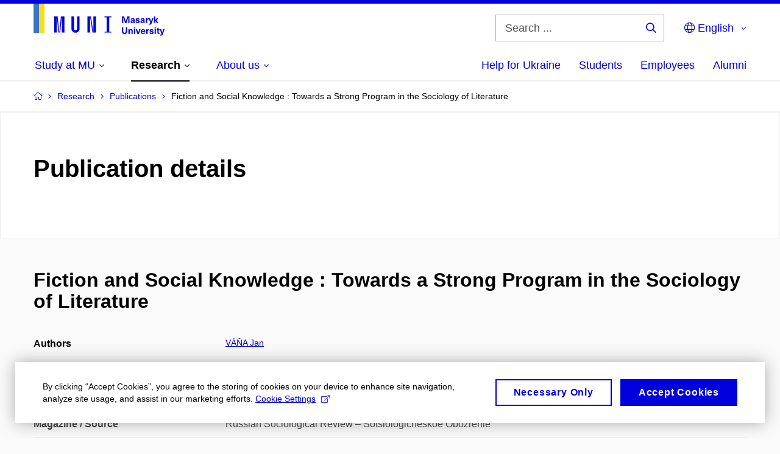

--- FILE ---
content_type: text/html; charset=utf-8
request_url: https://www.muni.cz/en/research/publications/1728077
body_size: 17813
content:


<!doctype html>
<!--[if lte IE 9]>    <html lang="en" class="old-browser no-js no-touch"> <![endif]-->
<!--[if IE 9 ]>    <html lang="en" class="ie9 no-js no-touch"> <![endif]-->
<!--[if (gt IE 9)|!(IE)]><!-->
<html class="no-js" lang="en">
<!--<![endif]-->
<head>
    

<meta charset="utf-8" />
<meta name="viewport" content="width=device-width, initial-scale=1.0">

    <meta name="robots" content="index, follow">

<title>Fiction and Social Knowledge : Towards a Strong Program in the Sociology of Literature | Masaryk University</title>

<meta name="twitter:site" content="@muni_cz">
<meta name="twitter:card" content="summary">

    <meta name="author" content="Masaryk University" />
    <meta name="twitter:title" content="Fiction and Social Knowledge : Towards a Strong Program in the Sociology of Literature | Masaryk University" />
    <meta property="og:title" content="Fiction and Social Knowledge : Towards a Strong Program in the Sociology of Literature | Masaryk University" />
    <meta property="og:image" content="https://cdn.muni.cz/media/2107661/img_3636.jpg?upscale=false&width=1200" />
    <meta name="twitter:image" content="https://cdn.muni.cz/media/2107662/img_3636.jpg?upscale=false&width=1200" />
    <meta property="og:url" content="https://www.muni.cz/en/research/publications/1728077" />
    <meta property="og:site_name" content="Masaryk University" />


            <link rel="stylesheet" type="text/css" href="https://cdn.muni.cz/css/MuniWeb/MUNI/style.16de2afa9575307b7073.css" />
<script type="text/javascript" nonce="4e3b07f0-735b-4982-b02c-5de28890ce1f">/*! For license information please see muniweb-critical.f2b8e652ef8f9f2a5db3.js.LICENSE.txt */
!function(){function e(n){return e="function"==typeof Symbol&&"symbol"==typeof Symbol.iterator?function(e){return typeof e}:function(e){return e&&"function"==typeof Symbol&&e.constructor===Symbol&&e!==Symbol.prototype?"symbol":typeof e},e(n)}!function(n,t){function o(n,t){return e(n)===t}function i(){return"function"!=typeof t.createElement?t.createElement(arguments[0]):u?t.createElementNS.call(t,"http://www.w3.org/2000/svg",arguments[0]):t.createElement.apply(t,arguments)}function a(){var e=t.body;return e||((e=i(u?"svg":"body")).fake=!0),e}var s=[],c=[],r={_version:"3.3.1",_config:{classPrefix:"",enableClasses:!0,enableJSClass:!0,usePrefixes:!0},_q:[],on:function(e,n){var t=this;setTimeout((function(){n(t[e])}),0)},addTest:function(e,n,t){c.push({name:e,fn:n,options:t})},addAsyncTest:function(e){c.push({name:null,fn:e})}},l=function(){};l.prototype=r,l=new l;var d=t.documentElement,u="svg"===d.nodeName.toLowerCase(),f=r._config.usePrefixes?" -webkit- -moz- -o- -ms- ".split(" "):["",""];r._prefixes=f;var m=r.testStyles=function(e,n,o,s){var c,r,l,u,f="modernizr",m=i("div"),p=a();if(parseInt(o,10))for(;o--;)(l=i("div")).id=s?s[o]:f+(o+1),m.appendChild(l);return(c=i("style")).type="text/css",c.id="s"+f,(p.fake?p:m).appendChild(c),p.appendChild(m),c.styleSheet?c.styleSheet.cssText=e:c.appendChild(t.createTextNode(e)),m.id=f,p.fake&&(p.style.background="",p.style.overflow="hidden",u=d.style.overflow,d.style.overflow="hidden",d.appendChild(p)),r=n(m,e),p.fake?(p.parentNode.removeChild(p),d.style.overflow=u,d.offsetHeight):m.parentNode.removeChild(m),!!r};l.addTest("touch",(function(){var e;if("ontouchstart"in n||n.DocumentTouch&&t instanceof DocumentTouch)e=!0;else{var o=["@media (",f.join("touch-enabled),("),"heartz",")","{#modernizr{top:9px;position:absolute}}"].join("");m(o,(function(n){e=9===n.offsetTop}))}return e})),function(){var e,n,t,i,a,r;for(var d in c)if(c.hasOwnProperty(d)){if(e=[],(n=c[d]).name&&(e.push(n.name.toLowerCase()),n.options&&n.options.aliases&&n.options.aliases.length))for(t=0;t<n.options.aliases.length;t++)e.push(n.options.aliases[t].toLowerCase());for(i=o(n.fn,"function")?n.fn():n.fn,a=0;a<e.length;a++)1===(r=e[a].split(".")).length?l[r[0]]=i:(!l[r[0]]||l[r[0]]instanceof Boolean||(l[r[0]]=new Boolean(l[r[0]])),l[r[0]][r[1]]=i),s.push((i?"":"no-")+r.join("-"))}}(),function(e){var n=d.className,t=l._config.classPrefix||"";if(u&&(n=n.baseVal),l._config.enableJSClass){var o=new RegExp("(^|\\s)"+t+"no-js(\\s|$)");n=n.replace(o,"$1"+t+"js$2")}l._config.enableClasses&&(n+=" "+t+e.join(" "+t),u?d.className.baseVal=n:d.className=n)}(s),delete r.addTest,delete r.addAsyncTest;for(var p=0;p<l._q.length;p++)l._q[p]();n.Modernizr=l}(window,document),(navigator.maxTouchPoints>0||navigator.msMaxTouchPoints>0)&&(document.documentElement.className=document.documentElement.className.replace("no-touch","touch"))}(),function(e){e.oneTimeEvent=function(e,n,t){(t=t||document).addEventListener(e,(function t(o){return document.removeEventListener(e,t),n(o)}),!1)},e.isDocumentReady=!1,document.addEventListener("DocumentReady",(function(){e.isDocumentReady=!0})),e.elementReady=function(n,t){e.isDocumentReady?e.oneTimeEvent("ElementsReady."+n,t):e.oneTimeEvent("DocumentReady",t)},e.elementsReady=function(e,n){var t=function(o){e(o),!1!==n&&document.removeEventListener("ElementsReady",t)};document.addEventListener("ElementsReady",t,!1)},e.documentReady=function(e){document.addEventListener("DocumentReady",e,!1)};var n={};e.dictionary=function(e,t){if(null==t)return n[e];n[e]=t};var t={};e.items=function(e,n){if(null==n)return t[e];t[e]=n}}(window.Page=window.Page||{}),window.addEventListener("mc-consent",(function(e){e.detail.includes("mc-analytics")&&window.clarity&&window.clarity("consent")}));</script>


<script nonce="4e3b07f0-735b-4982-b02c-5de28890ce1f" data-gtm>
        window.gtm = {'data':{'code':{'v':'2.1'},'page':{'locale':'en','title':'Fiction and Social Knowledge : Towards a Strong Program in the Sociology of Literature'},'user':{'ip':'18.220.194.0'},'tags':['Věda a výzkum']},'trail':{'page.trail':'Research/Publications/Publication'}};
    window.dataLayer = window.dataLayer || [];
    dataLayer.push(window.gtm.data);
    dataLayer.push(window.gtm.trail);
    dataLayer.push({'event':'page'});
</script><script nonce="4e3b07f0-735b-4982-b02c-5de28890ce1f">window.dataLayer = window.dataLayer || [];function gtag() { dataLayer.push(arguments); }gtag('consent', 'default', {'analytics_storage': 'denied','ad_user_data': 'denied','ad_personalization': 'denied','ad_storage': 'denied',});</script>
<script nonce="4e3b07f0-735b-4982-b02c-5de28890ce1f" type="text/javascript" class="">
    (function(w,d,s,l,i){w[l]=w[l]||[];w[l].push({'gtm.start':
    new Date().getTime(),event:'gtm.js'});var f=d.getElementsByTagName(s)[0],
    j=d.createElement(s),dl=l!='dataLayer'?'&l='+l:'';j.async=true;j.src=
    'https://www.googletagmanager.com/gtm.js?id='+i+dl;var n=d.querySelector('[nonce]');
    n&&j.setAttribute('nonce',n.nonce||n.getAttribute('nonce'));f.parentNode.insertBefore(j,f);
    })(window,document,'script','dataLayer','GTM-5LQKVJ');</script>        <script nonce="4e3b07f0-735b-4982-b02c-5de28890ce1f" type="text/javascript">
            (function (c, l, a, r, i, t, y) {
                c[a] = c[a] || function () { (c[a].q = c[a].q || []).push(arguments) };
                t = l.createElement(r); t.async = 1; t.src = "https://www.clarity.ms/tag/" + i;
                y = l.getElementsByTagName(r)[0]; y.parentNode.insertBefore(t, y);
            })(window, document, "clarity", "script", "ku57fhseug");
        </script>
    

<script nonce="4e3b07f0-735b-4982-b02c-5de28890ce1f" type="text/javascript" class="mc-analytics">
    var _paq = window._paq = window._paq || [];
    
        _paq.push(['disableCookies']);
        _paq.push(['trackPageView']);
    (function() {
    var u="//analytics-test.ics.muni.cz:3500";
    _paq.push(['setTrackerUrl', u+'matomo.php']);
    _paq.push(['setSiteId', '667']);
    var d=document, g=d.createElement('script'), s=d.getElementsByTagName('script')[0];
    g.type='text/javascript'; g.async=true; g.src=u+'matomo.js'; s.parentNode.insertBefore(g,s);
    })();
</script>




<link rel="shortcut icon" type="image/x-icon" href="https://cdn.muni.cz/media/3722237/m_bile.ico" />



        <meta name="citation_title" content="Fiction and Social Knowledge : Towards a Strong Program in the Sociology of Literature" />
        <meta name="citation_author" content="V&#225;ňa,  Jan" />
        <meta name="citation_date" content="2020" />
        <meta name="citation_issn" content="1728-192X" />
        <meta name="citation_volume" content="19" />
        <meta name="citation_issue" content="4" />
        <meta name="citation_keywords" content="sociology of literature; cultural sociology; social theory; social knowledge; theorizing; aesthetic experience; fiction" />
        <meta name="citation_abstract" content="Following the strong program in cultural sociology, I propose a strong program in the sociology of liter-ature, which treats literary pieces rightly as relatively autonomous cultural entities and “independent var-iables”. To outline the epistemological foundations of the new research program, I compare how social knowledge comes into existence through the sociological text and the text of literary fiction. I discuss the representation of social reality in interpretive research, with Isaac Reed’s book Interpretation and Social Knowledge as a starting point. To claim literary autonomy, I outline some of the aspects which social the-ory shares with literary fiction. I am mainly interested in how social theory and literary fiction mediate social knowledge to their readers via the aesthetic experience. I identify two main categories of social knowledge mediated by literature: existential understanding and Zeitgeist. Discussing the sociological treatment of several novels, I look at how these two categories intertwine and support each other to create colorful, sensitive, but also robust and deep social knowledge, which condenses aesthetic, existential, and non-discursive aspects of social experience together with the “big picture” of whole societies. I argue that only by overcoming the often-assumed inferiority of literature in sociological research can sociology real-ize its full potential in understanding the meanings of social life." />

    <meta name="facebook-domain-verification" content="37hb9y8dzayp8dy02ov1fdkhlvjp3i" />





    
</head>

<body>
            <p class="menu-accessibility">
            <a title="Go to main content (shortcut: Alt + 2)" accesskey="2" href="#main">
                Go to main content
            </a>
            <span class="hide">|</span>
            <a href="#menu-main">Go to main menu</a>
                <span class="hide">|</span>
                <a href="#form-search">Go to search</a>
        </p>

    
    


            <header class="header">
                <div class="header__wrap">
                    <div class="row-main">
                            <p class="header__logo header__logo--no-margin header__logo--no-margin--crop" role="banner">
                                        <a href="/en" title="Homepage site">
<svg width="215" height="53" viewBox="0 0 215 53"><rect x="0" y="0" width="9" height="48" style="fill:#3a75c3 !important"></rect>
<rect x="9" y="0" width="9" height="48" style="fill:#f9dd17 !important"></rect><path fill="#0000dc" d="M33.94,21l0,26.6l4.14,0l0,-26.6zm4.29,0l2.59,26.6l1.4,0l-2.58,-26.6zm6.73,0l-2.58,26.6l1.4,0l2.59,-26.6zm1.56,0l0,26.6l4.18,0l0,-26.6zm15.69,0l0,20.48c0,3.57,3.23,6.35,6.69,6.35c3.46,0,6.69,-2.78,6.69,-6.35l0,-20.48l-4.18,0l0,20.33c0,1.44,-1.29,2.47,-2.51,2.47c-1.22,0,-2.51,-1.03,-2.51,-2.47l0,-20.33zm26.26,0l0,26.6l4.18,0l0,-26.6zm4.33,0l3.95,26.6l1.45,0l-3.95,-26.6zm5.55,0l0,26.6l4.18,0l0,-26.6zm18.05,25.12l0,1.48l11.36,0l0,-1.48l-3.61,0l0,-23.64l3.61,0l0,-1.48l-11.36,0l0,1.48l3.57,0l0,23.64z"></path><path fill="#0000dc" d="M157.53,31.69l0,-10.68l-3.54,0l-1.55,4.9c-0.4,1.29,-0.76,2.63,-1.04,3.93l-0.03,0c-0.29,-1.3,-0.65,-2.64,-1.06,-3.93l-1.54,-4.9l-3.54,0l0,10.68l2.11,0l0,-5.31c0,-1.34,-0.03,-2.67,-0.09,-4l0.03,0c0.35,1.3,0.74,2.63,1.15,3.92l1.69,5.39l2.52,0l1.7,-5.39c0.4,-1.29,0.79,-2.62,1.13,-3.92l0.03,0c-0.06,1.33,-0.09,2.66,-0.09,4l0,5.31zm5.23,-7.86c-2.17,0,-3.22,1.17,-3.29,2.62l2.03,0c0.03,-0.72,0.48,-1.15,1.26,-1.15c0.74,0,1.25,0.39,1.25,1.35l0,0.27c-0.48,0.03,-1.34,0.12,-1.91,0.21c-2.2,0.34,-2.95,1.18,-2.95,2.43c0,1.32,0.98,2.31,2.6,2.31c1.04,0,1.9,-0.39,2.47,-1.2l0.03,0c0,0.37,0.03,0.7,0.1,1.02l1.9,0c-0.14,-0.51,-0.22,-1.13,-0.22,-2.09l0,-2.76c0,-1.99,-1.11,-3.01,-3.27,-3.01zm1.25,4.65c0,0.69,-0.07,1.09,-0.44,1.45c-0.3,0.3,-0.76,0.44,-1.19,0.44c-0.74,0,-1.13,-0.39,-1.13,-0.96c0,-0.62,0.36,-0.9,1.23,-1.05c0.45,-0.08,1.08,-0.14,1.53,-0.17zm6.81,-4.65c-1.89,0,-3.15,0.97,-3.15,2.34c0,1.77,1.36,2.07,2.64,2.4c1.19,0.31,1.75,0.45,1.75,1.11c0,0.45,-0.37,0.73,-1.1,0.73c-0.87,0,-1.34,-0.43,-1.34,-1.2l-2.13,0c0,1.85,1.31,2.72,3.42,2.72c2.07,0,3.36,-0.96,3.36,-2.39c0,-1.86,-1.5,-2.2,-2.86,-2.56c-1.16,-0.3,-1.64,-0.44,-1.64,-0.98c0,-0.43,0.36,-0.7,1.04,-0.7c0.75,0,1.19,0.33,1.19,1.11l2.02,0c0,-1.7,-1.21,-2.58,-3.2,-2.58zm8.23,0c-2.17,0,-3.22,1.17,-3.3,2.62l2.04,0c0.03,-0.72,0.48,-1.15,1.26,-1.15c0.74,0,1.25,0.39,1.25,1.35l0,0.27c-0.48,0.03,-1.34,0.12,-1.91,0.21c-2.2,0.34,-2.95,1.18,-2.95,2.43c0,1.32,0.97,2.31,2.59,2.31c1.05,0,1.91,-0.39,2.48,-1.2l0.03,0c0,0.37,0.03,0.7,0.1,1.02l1.89,0c-0.13,-0.51,-0.21,-1.13,-0.21,-2.09l0,-2.76c0,-1.99,-1.11,-3.01,-3.27,-3.01zm1.25,4.65c0,0.69,-0.08,1.09,-0.44,1.45c-0.3,0.3,-0.76,0.44,-1.2,0.44c-0.73,0,-1.12,-0.39,-1.12,-0.96c0,-0.62,0.36,-0.9,1.23,-1.05c0.45,-0.08,1.08,-0.14,1.53,-0.17zm8.02,-4.53c-0.9,0,-1.57,0.37,-2.08,1.2l-0.03,0l0,-1.08l-1.93,0l0,7.62l2.1,0l0,-3.6c0,-1.5,0.68,-2.31,1.97,-2.31c0.21,0,0.43,0.03,0.66,0.07l0,-1.81c-0.2,-0.06,-0.48,-0.09,-0.69,-0.09zm8.48,0.12l-2.16,0l-0.83,2.55c-0.34,1.05,-0.62,2.13,-0.88,3.19l-0.03,0c-0.24,-1.06,-0.52,-2.14,-0.84,-3.19l-0.78,-2.55l-2.25,0l2.16,6.19c0.3,0.86,0.36,1.1,0.36,1.38c0,0.75,-0.55,1.24,-1.39,1.24c-0.32,0,-0.61,-0.05,-0.82,-0.13l0,1.68c0.32,0.08,0.72,0.12,1.1,0.12c1.9,0,2.86,-0.67,3.63,-2.82zm8.19,7.62l-3.21,-4.11l2.89,-3.51l-2.36,0l-2.47,3.07l-0.03,0l0,-6.13l-2.09,0l0,10.68l2.09,0l0,-3.57l0.03,0l2.55,3.57z"></path><path fill="#0000dc" d="M153.63,39.01l-2.2,0l0,6.52c0,1.6,-0.72,2.45,-2.05,2.45c-1.32,0,-2.04,-0.85,-2.04,-2.45l0,-6.52l-2.2,0l0,6.6c0,2.82,1.53,4.32,4.24,4.32c2.72,0,4.25,-1.5,4.25,-4.32zm6.39,2.88c-0.97,0,-1.74,0.46,-2.24,1.14l-0.02,0l0,-0.96l-1.97,0l0,7.62l2.1,0l0,-4.08c0,-1.38,0.63,-2.07,1.5,-2.07c0.83,0,1.34,0.52,1.34,1.68l0,4.47l2.1,0l0,-4.68c0,-2.07,-1.1,-3.12,-2.81,-3.12zm6.87,-1.08l0,-1.8l-2.1,0l0,1.8zm0,8.88l0,-7.62l-2.1,0l0,7.62zm6.21,0l2.56,-7.62l-2.19,0l-0.88,3c-0.31,1.08,-0.6,2.19,-0.84,3.3l-0.03,0c-0.24,-1.11,-0.53,-2.22,-0.84,-3.3l-0.88,-3l-2.19,0l2.56,7.62zm6.69,-1.24c-0.9,0,-1.66,-0.56,-1.73,-2.14l5.48,0c0,-0.84,-0.07,-1.42,-0.24,-1.95c-0.48,-1.54,-1.77,-2.53,-3.52,-2.53c-2.39,0,-3.78,1.74,-3.78,3.99c0,2.43,1.39,4.11,3.79,4.11c2.02,0,3.34,-1.16,3.65,-2.55l-2.15,0c-0.1,0.61,-0.66,1.07,-1.5,1.07zm-0.01,-5.14c0.84,0,1.53,0.53,1.66,1.68l-3.33,0c0.17,-1.15,0.81,-1.68,1.67,-1.68zm9.35,-1.36c-0.9,0,-1.57,0.37,-2.08,1.2l-0.03,0l0,-1.08l-1.93,0l0,7.62l2.1,0l0,-3.6c0,-1.5,0.69,-2.31,1.97,-2.31c0.22,0,0.43,0.03,0.66,0.07l0,-1.81c-0.2,-0.06,-0.48,-0.09,-0.69,-0.09zm4.55,-0.12c-1.89,0,-3.15,0.97,-3.15,2.34c0,1.77,1.36,2.07,2.64,2.4c1.18,0.31,1.75,0.45,1.75,1.11c0,0.45,-0.37,0.73,-1.11,0.73c-0.87,0,-1.33,-0.43,-1.33,-1.2l-2.13,0c0,1.85,1.31,2.72,3.42,2.72c2.07,0,3.36,-0.96,3.36,-2.39c0,-1.86,-1.5,-2.2,-2.87,-2.56c-1.15,-0.3,-1.63,-0.43,-1.63,-0.98c0,-0.43,0.36,-0.7,1.03,-0.7c0.75,0,1.2,0.33,1.2,1.11l2.02,0c0,-1.7,-1.21,-2.58,-3.2,-2.58zm7.13,-1.02l0,-1.8l-2.1,0l0,1.8zm0,8.88l0,-7.62l-2.1,0l0,7.62zm5.45,-1.58c-0.72,0,-0.99,-0.33,-0.99,-1.16l0,-3.32l1.46,0l0,-1.56l-1.46,0l0,-1.98l-2.1,0l0,1.98l-1.23,0l0,1.56l1.23,0l0,3.69c0,1.77,0.77,2.47,2.52,2.47c0.36,0,0.83,-0.06,1.11,-0.15l0,-1.6c-0.13,0.05,-0.34,0.07,-0.54,0.07zm8.81,-6.04l-2.16,0l-0.83,2.55c-0.34,1.05,-0.63,2.13,-0.88,3.19l-0.03,0c-0.24,-1.06,-0.53,-2.14,-0.84,-3.19l-0.78,-2.55l-2.25,0l2.16,6.2c0.3,0.85,0.36,1.09,0.36,1.37c0,0.75,-0.56,1.24,-1.4,1.24c-0.31,0,-0.6,-0.05,-0.81,-0.13l0,1.68c0.32,0.08,0.72,0.12,1.1,0.12c1.9,0,2.86,-0.67,3.63,-2.82z"></path><desc>Masaryk University</desc></svg>        </a>

                            </p>

                    <div class="header__side">
                        

                            <form id="form-search" action="/en/search" class="header__search" role="search">
                                <fieldset>
                                    <p>
                                        <label for="search" class="header__search__label icon icon-search"><span class="vhide">Search ...</span></label>
                                        <span class="inp-fix inp-icon inp-icon--after">
                                            <input type="text" name="q" id="search" class="inp-text" placeholder="Search ..." data-hj-masked maxlength="200">
                                            <button type="submit" class="btn-icon icon icon-search">
                                                <span class="vhide">Search ...</span>
                                            </button>
                                        </span>
                                    </p>
                                </fieldset>
                            </form>
                        
    <nav class="menu-lang menu-lang--select" aria-label="Language selection">
        <p class="menu-lang__selected">
            <span class="link menu-lang__selected__link">
                <span class="icon icon-globe"></span> English
            </span>
        </p>
        <p class="menu-lang__popup">
                <a href="/vyzkum/publikace/1728077"
                   rel="alternate"
                   hreflang="cs"
                   lang="cs" class="menu-lang__popup__link">
                    Čeština
                </a>
                <a href="/uk/universytet-imeni-masaryka-dopomahaye-ukrayini"
                   rel="alternate"
                   hreflang="uk"
                   lang="uk" class="menu-lang__popup__link">
                    Українська
                </a>
        </p>
    </nav>

                        
                        <!-- placeholder pro externí přihlášení (desktop) -->
                        <div class="user-menu-ext-std" style="display:none;"></div>                        


                        <nav class="menu-mobile" role="navigation">
                            <ul class="menu-mobile__list">
                                    <li class="menu-mobile__item">
                                        <a href="#" class="menu-mobile__link menu-mobile__link--search" aria-hidden="true">
                                            <span class="icon icon-search"></span>
                                        </a>
                                    </li>

                                
    <li class="menu-mobile__item">
            <nav class="menu-lang menu-lang--select" aria-label="Language selection">
                <p class="menu-lang__selected">
                    <span class="link menu-lang__selected__link">
                        <span class="icon icon-globe"></span>
                    </span>
                </p>
                <p class="menu-lang__popup">
                        <a href="/vyzkum/publikace/1728077"
                           rel="alternate"
                           hreflang="cs"
                           lang="cs" class="menu-lang__popup__link">
                            Čeština
                        </a>
                        <a href="/uk/universytet-imeni-masaryka-dopomahaye-ukrayini"
                           rel="alternate"
                           hreflang="uk"
                           lang="uk" class="menu-lang__popup__link">
                            Українська
                        </a>
                </p>
            </nav>
    </li>

                                
                                <li class="user-menu-ext-mobile" style="display:none;"></li>



                                    <li class="menu-mobile__item">
                                        <a href="#" class="menu-mobile__link menu-mobile__link--burger">
                                            <span class="menu-mobile__burger"><span></span></span>
                                        </a>
                                    </li>
                            </ul>
                        </nav>

                    </div>

                            <nav id="menu-main" class="menu-primary" role="navigation">
                                <div class="menu-primary__holder">
                                    <div class="menu-primary__wrap">

    <ul class="menu-primary__list">
                <li class="menu-primary__item with-subbox">
                    <span class="menu-primary__links">
<a class="menu-primary__link" href="/en/admissions"><span class="menu-primary__inner">Study at MU</span><span class="icon icon-angle-down"></span></a>                        <a href="#" class="menu-primary__toggle icon icon-angle-down" aria-hidden="true"></a>
                    </span>
                    <div class="menu-subbox">
                        <a href="#" class="menu-subbox__close icon icon-chevron-left" aria-hidden="true"></a>
                        
            <div class="row-main ">
        <div class="grid">
        <div class="grid__cell size--l--3-12 size--s--1-2 ">
        </div>
        <div class="grid__cell size--l--3-12 size--s--1-2 ">
        </div>
        <div class="grid__cell size--l--3-12 size--s--1-2 ">
        </div>
        <div class="grid__cell size--l--3-12 size--s--1-2 ">
        </div>
        </div>
        </div>
            <div class="row-main ">
        <div class="grid">
        <div class="grid__cell size--l--3-12 size--s--1-2 ">
                        

        <p class="menu-subbox__title">
			<a class="menu-subbox__title__link" href="/en/admissions/bachelors-and-masters-studies">Bachelor and Master studies</a>
		</p>
    <div class="menu-subbox__box">
            <ul class="menu-subbox__list">
            <li class="menu-subbox__item">

                <a href="/en/admissions/bachelors-and-masters-studies" class="menu-submenu__link"  >
                    Choose a programme                </a>
                            </li>
            <li class="menu-subbox__item">

                <a href="/en/admissions/bachelors-and-masters-studies/how-to-apply" class="menu-submenu__link"  >
                    How to apply                </a>
                            </li>
            <li class="menu-subbox__item">

                <a href="/en/admissions/bachelors-and-masters-studies/tuition-fees-and-financial-aid" class="menu-submenu__link"  >
                    Tuition fees and scholarships                </a>
                            </li>
            <li class="menu-subbox__item">

                <a href="/en/admissions/bachelors-and-masters-studies/how-to-apply#ApplicationDeadlines" class="menu-submenu__link"  >
                    Deadlines                </a>
                            </li>
            <li class="menu-subbox__item">

                <a href="/en/admissions/bachelors-and-masters-studies/contact-information" class="menu-submenu__link"  >
                    Contacts                </a>
                            </li>
    </ul>

    </div>



        </div>
        <div class="grid__cell size--l--3-12 size--s--1-2 ">
                        

        <p class="menu-subbox__title">
			Other possibilities
		</p>
    <div class="menu-subbox__box">
            <ul class="menu-subbox__list">
            <li class="menu-subbox__item">

                <a href="/en/admissions/phd-studies" class="menu-submenu__link"  >
                    Ph.D. studies                </a>
                            </li>
            <li class="menu-subbox__item">

                <a href="/en/admissions/exchange-programmes" class="menu-submenu__link"  >
                    Exchange programmes                </a>
                            </li>
            <li class="menu-subbox__item">

                <a href="/en/admissions/semester-programmes" class="menu-submenu__link"  >
                    Semester programmes                </a>
                            </li>
            <li class="menu-subbox__item">

                <a href="/en/admissions/educ-alliance" class="menu-submenu__link"  >
                    EDUC Alliance                </a>
                            </li>
            <li class="menu-subbox__item">

                <a href="/en/admissions/summer-and-winter-schools" class="menu-submenu__link"  >
                    Summer and Winter Schools                </a>
                            </li>
            <li class="menu-subbox__item">

                <a href="/en/admissions/czech-compatriots-abroad" class="menu-submenu__link"  >
                    Czech Compatriots Abroad                </a>
                            </li>
            <li class="menu-subbox__item">

                <a href="/en/admissions/bachelors-and-masters-studies/language-courses" class="menu-submenu__link"  >
                    Language courses                </a>
                            </li>
            <li class="menu-subbox__item">

                <a href="/en/admissions/university-for-life" class="menu-submenu__link"  >
                    Lifelong University                </a>
                            </li>
    </ul>

    </div>



        </div>
        <div class="grid__cell size--l--6-12 ">
                        




    

        <div class="grid">
        <div class="grid__cell size--s--1-2 ">
                        


    <article class="box-article-grid">
            <a href="/en/admissions/bachelors-and-masters-studies/10-reasons" class="box-article-grid__inner">
        <p class="box-article-grid__img">

                <img alt="10 reasons why you will fall in love with MU"
                    src="https://cdn.muni.cz/media/3192267/img_3794.jpg?mode=crop&amp;center=0.5,0.5&amp;rnd=133572411970000000&amp;heightratio=0.5&width=278"
                    srcset="https://cdn.muni.cz/media/3192267/img_3794.jpg?mode=crop&amp;center=0.5,0.5&amp;rnd=133572411970000000&amp;heightratio=0.5&amp;width=278 278w,https://cdn.muni.cz/media/3192267/img_3794.jpg?mode=crop&amp;center=0.5,0.5&amp;rnd=133572411970000000&amp;heightratio=0.5&amp;width=477 477w" sizes="(min-width:1240px) 278px,(min-width:1024px) calc((100vw - 30px) * 0.5 - 20px),(min-width:768px) calc((100vw - 10px) * 0.5 - 20px),calc((100vw - 10px) * 1 - 20px)" />

        
            </p>            
        <div class="box-article-grid__content">
                 <h1 class="box-article-grid__title">
10 reasons why you will fall in love with MU      </h1>

            
            
        </div>

            </a>
    </article>








        </div>
        <div class="grid__cell size--s--1-2 ">
                        


    <article class="box-article-grid">
            <a href="/en/admissions/bachelors-and-masters-studies/ambassadors" class="box-article-grid__inner">
        <div class="box-article-grid__img">

                <img alt="Ask our ambassador"
                    src="https://cdn.muni.cz/media/3775540/jak_si_vybrat_obor_muni.jpg?mode=crop&amp;center=0.37,0.50&amp;rnd=134031763560000000&amp;heightratio=0.5&width=278"
                    srcset="https://cdn.muni.cz/media/3775540/jak_si_vybrat_obor_muni.jpg?mode=crop&amp;center=0.37,0.50&amp;rnd=134031763560000000&amp;heightratio=0.5&amp;width=278 278w,https://cdn.muni.cz/media/3775540/jak_si_vybrat_obor_muni.jpg?mode=crop&amp;center=0.37,0.50&amp;rnd=134031763560000000&amp;heightratio=0.5&amp;width=477 477w" sizes="(min-width:1240px) 278px,(min-width:1024px) calc((100vw - 30px) * 0.5 - 20px),(min-width:768px) calc((100vw - 10px) * 0.5 - 20px),calc((100vw - 10px) * 1 - 20px)" />

        
            </div>            
        <div class="box-article-grid__content">
                 <h1 class="box-article-grid__title">
Ask our ambassador      </h1>

            
            
        </div>

            </a>
    </article>








        </div>
        </div>











        </div>
        </div>
        </div>







                    </div>
                </li>
                <li class="menu-primary__item with-subbox">
                    <span class="menu-primary__links">
<a class="menu-primary__link is-active" href="/en/research"><span class="menu-primary__inner">Research</span><span class="icon icon-angle-down"></span></a>                        <a href="#" class="menu-primary__toggle icon icon-angle-down" aria-hidden="true"></a>
                    </span>
                    <div class="menu-subbox">
                        <a href="#" class="menu-subbox__close icon icon-chevron-left" aria-hidden="true"></a>
                        
            <div class="row-main ">
        <div class="grid">
        <div class="grid__cell size--l--3-12 size--s--1-2 ">
                        

        <p class="menu-subbox__title">
			Research at MU
		</p>
    <div class="menu-subbox__box">
            <ul class="menu-subbox__list">
            <li class="menu-subbox__item">

                <a href="/en/research" class="menu-submenu__link"  >
                    Our research                </a>
                            </li>
            <li class="menu-subbox__item">

                <a href="/en/research/research-news" class="menu-submenu__link"  >
                    Research news                </a>
                            </li>
            <li class="menu-subbox__item">

                <a href="/en/research/research-achievements" class="menu-submenu__link"  >
                    Our research achievements                </a>
                            </li>
            <li class="menu-subbox__item">

                <a href="/en/research/our-equipment" class="menu-submenu__link"  >
                    Our equipment                </a>
                            </li>
            <li class="menu-subbox__item">

                <a href="/en/research/isab" class="menu-submenu__link"  >
                    MU International Scientific Advisory Board                </a>
                            </li>
    </ul>

    </div>



        </div>
        <div class="grid__cell size--l--3-12 size--s--1-2 ">
                        

        <p class="menu-subbox__title">
			<a class="menu-subbox__title__link" href="/en/research/publications">Publications and Projects</a>
		</p>
    <div class="menu-subbox__box">
            <ul class="menu-subbox__list">
            <li class="menu-subbox__item">

                <a href="/en/research/publications" class="menu-submenu__link"  >
                    Publications                </a>
                            </li>
            <li class="menu-subbox__item">

                <a href="/en/research/projects" class="menu-submenu__link"  >
                    Projects                </a>
                            </li>
            <li class="menu-subbox__item">

                <a href="https://www.press.muni.cz/en/" class="menu-submenu__link menu-submenu__link--external" target=&#39;_blank&#39; >
                    Munipress publisher<span class="icon icon-external-link"></span>                </a>
                            </li>
    </ul>

    </div>



        </div>
        <div class="grid__cell size--l--3-12 size--s--1-2 ">
                        

        <p class="menu-subbox__title">
			Academic qualifications
		</p>
    <div class="menu-subbox__box">
            <ul class="menu-subbox__list">
            <li class="menu-subbox__item">

                <a href="/en/research/academic-affairs/habilitacni-rizeni-na-mu" class="menu-submenu__link"  >
                    Habilitation procedure at MU                </a>
                            </li>
            <li class="menu-subbox__item">

                <a href="/en/research/academic-affairs/rizeni-ke-jmenovani-profesorem-na-mu" class="menu-submenu__link"  >
                    Professorship procedure at MU                </a>
                            </li>
    </ul>

    </div>



        </div>
        <div class="grid__cell size--l--3-12 size--s--1-2 ">
                        


    <article class="box-article-grid">
            <a href="/en/research" class="box-article-grid__inner">
        <p class="box-article-grid__img">

                <img alt="Read about research at MU"
                    src="https://cdn.muni.cz/media/3016087/img_3624.jpg?mode=crop&amp;center=0.5,0.5&amp;rnd=131562340670000000&amp;heightratio=0.5&width=278"
                    srcset="https://cdn.muni.cz/media/3016087/img_3624.jpg?mode=crop&amp;center=0.5,0.5&amp;rnd=131562340670000000&amp;heightratio=0.5&amp;width=278 278w,https://cdn.muni.cz/media/3016087/img_3624.jpg?mode=crop&amp;center=0.5,0.5&amp;rnd=131562340670000000&amp;heightratio=0.5&amp;width=477 477w" sizes="(min-width:1240px) 278px,(min-width:1024px) calc((100vw - 30px) * 0.5 - 20px),(min-width:768px) calc((100vw - 10px) * 0.5 - 20px),calc((100vw - 10px) * 1 - 20px)" />

        
            </p>            
        <div class="box-article-grid__content">
                 <h1 class="box-article-grid__title">
Read about research at MU      </h1>

            
            
        </div>

            </a>
    </article>








        </div>
        </div>
        </div>







                    </div>
                </li>
                <li class="menu-primary__item with-subbox">
                    <span class="menu-primary__links">
<a class="menu-primary__link" href="/en/about-us"><span class="menu-primary__inner">About us</span><span class="icon icon-angle-down"></span></a>                        <a href="#" class="menu-primary__toggle icon icon-angle-down" aria-hidden="true"></a>
                    </span>
                    <div class="menu-subbox">
                        <a href="#" class="menu-subbox__close icon icon-chevron-left" aria-hidden="true"></a>
                        
            <div class="row-main ">
        <div class="grid">
        <div class="grid__cell size--l--3-12 size--s--1-2 ">
                        

        <p class="menu-subbox__title">
			About us
		</p>
    <div class="menu-subbox__box">
            <ul class="menu-subbox__list">
            <li class="menu-subbox__item">

                <a href="/en/about-us/official-notice-board/about-us" class="menu-submenu__link"  >
                    Who are we                </a>
                            </li>
            <li class="menu-subbox__item">

                <a href="/en/about-us/official-notice-board" class="menu-submenu__link"  >
                    Official notice board                </a>
                            </li>
            <li class="menu-subbox__item">

                <a href="/en/about-us/careers" class="menu-submenu__link"  >
                    Career at MU                </a>
                            </li>
            <li class="menu-subbox__item">

                <a href="/en/cooperation/partnership" class="menu-submenu__link"  >
                    Partnership                </a>
                            </li>
            <li class="menu-subbox__item">

                <a href="/en/cooperation/services" class="menu-submenu__link"  >
                    Services                </a>
                            </li>
    </ul>

    </div>



        </div>
        <div class="grid__cell size--l--3-12 size--s--1-2 ">
                        

        <p class="menu-subbox__title">
			Contacts
		</p>
    <div class="menu-subbox__box">
            <ul class="menu-subbox__list">
            <li class="menu-subbox__item">

                <a href="/en/directories" class="menu-submenu__link"  >
                    Contacts                </a>
                            </li>
            <li class="menu-subbox__item">

                <a href="/en/about-us/organizational-structure/organizational-structure-of-economic-unit" class="menu-submenu__link"  >
                    Organizational structure                </a>
                            </li>
            <li class="menu-subbox__item">

                <a href="/en/about-us/organizational-structure#organy" class="menu-submenu__link"  >
                    MU official bodies                </a>
                            </li>
            <li class="menu-subbox__item">

                <a href="/en/map" class="menu-submenu__link"  >
                    MU Map                </a>
                            </li>
    </ul>

    </div>



        </div>
        <div class="grid__cell size--l--3-12 size--s--1-2 ">
                        

        <p class="menu-subbox__title">
			News
		</p>
    <div class="menu-subbox__box">
            <ul class="menu-subbox__list">
            <li class="menu-subbox__item">

                <a href="/en/events-calendar" class="menu-submenu__link"  >
                    Events calendar                </a>
                            </li>
            <li class="menu-subbox__item">

                <a href="https://www.em.muni.cz/en/" class="menu-submenu__link menu-submenu__link--external" target=&#39;_blank&#39; >
                    News from MU<span class="icon icon-external-link"></span>                </a>
                            </li>
            <li class="menu-subbox__item">

                <a href="/en/media-relations" class="menu-submenu__link"  >
                    Media relations                </a>
                            </li>
    </ul>

    </div>



        </div>
        <div class="grid__cell size--l--3-12 size--s--1-2 ">
                        

        <p class="menu-subbox__title">
			Our mission
		</p>
    <div class="menu-subbox__box">
            <ul class="menu-subbox__list">
            <li class="menu-subbox__item">

                <a href="/en/about-us/ethics" class="menu-submenu__link"  >
                    Ethical principles                </a>
                            </li>
            <li class="menu-subbox__item">

                <a href="/en/about-us/protection-of-rights" class="menu-submenu__link"  >
                    Protection of rights                </a>
                            </li>
            <li class="menu-subbox__item">

                <a href="https://sustain.muni.cz/en" class="menu-submenu__link menu-submenu__link--external" target=&#39;_blank&#39; >
                    Sustainability<span class="icon icon-external-link"></span>                </a>
                            </li>
            <li class="menu-subbox__item">

                <a href="/en/about-us/strategic-projects" class="menu-submenu__link"  >
                    Strategic projects                </a>
                            </li>
            <li class="menu-subbox__item">

                <a href="/en/about-us/gender-equality-at-mu" class="menu-submenu__link"  >
                    Gender equality                </a>
                            </li>
    </ul>

    </div>



        </div>
        </div>
        </div>







                    </div>
                </li>
    </ul>







<ul class="menu-header-secondary">
            <li class="menu-header-secondary__item">
                <a href="/en/masaryk-helps-ukraine" class="menu-header-secondary__link ">
                    Help for Ukraine
                </a>
            </li>
            <li class="menu-header-secondary__item">
                <a href="/en/students" class="menu-header-secondary__link ">
                    Students
                </a>
            </li>
            <li class="menu-header-secondary__item">
                <a href="/en/about-us/careers/international-employees" class="menu-header-secondary__link ">
                    Employees
                </a>
            </li>
            <li class="menu-header-secondary__item">
                <a href="/en/alumni" class="menu-header-secondary__link ">
                    Alumni
                </a>
            </li>

    
</ul>                                    </div>
                                   
                                        <a href="#" class="menu-primary__title">
                                            <span></span>
                                            &nbsp;
                                        </a>
                                    
                                    <div class="menu-primary__main-toggle" aria-hidden="true"></div>
                                </div>
                            </nav>
                    </div>
                </div>
                





            </header>


    <main id="main" class="main">


<nav class="menu-breadcrumb" role="navigation">
    <div class="row-main">
        <strong class="vhide">You are here:</strong>
        <ol class="menu-breadcrumb__list" vocab="http://schema.org/" typeof="BreadcrumbList">
            <li class="menu-breadcrumb__item menu-breadcrumb__item--home" property="itemListElement" typeof="ListItem">
                <a class="menu-breadcrumb__link" property="item" typeof="WebPage" href="/en">
                    <span property="name">Home</span></a>
                <span class="icon icon-angle-right"></span>
                <meta property="position" content="1">
            </li>

                <li class="menu-breadcrumb__item menu-breadcrumb__item--mobile">
                    <span class="icon icon-ellipsis-h"></span>
                    <span class="icon icon-angle-right"></span>
                </li>

                <li class="menu-breadcrumb__item menu-breadcrumb__item--mobile-hidden" property="itemListElement" typeof="ListItem">
                            <a href="/en/research" class="menu-breadcrumb__link" property="item" typeof="WebPage">
            <span property="name" category="">Research</span></a>

                            
                        <span class="icon icon-angle-right"></span>
                    <meta property="position" content="2">
                </li>
                <li class="menu-breadcrumb__item" property="itemListElement" typeof="ListItem">
                            <a href="/en/research/publications" class="menu-breadcrumb__link" property="item" typeof="WebPage">
            <span property="name" category="">Publications</span></a>

                            
                        <span class="icon icon-angle-right"></span>
                    <meta property="position" content="3">
                </li>
                <li class="menu-breadcrumb__item">
                             <span property="name">Fiction and Social Knowledge : Towards a Strong Program in the Sociology of Literature</span>

                            
                    <meta content="4">
                </li>
        </ol>
    </div>
</nav>




        
                        


        <div class="box-hero box-hero--bordered">


    <div class="row-main">


<div class="box-hero__content">
    <div class="box-hero__content-inner">
        
                        



        <div class=" u-mt-0 u-mb-0 u-pt-0 u-pb-0">

    <div class="h2">Publication details</div>



        </div>








    </div>
</div>

    </div> 

     </div>





                        

<div class="row-main">
    <h1 class="h3 u-mb-30">Fiction and Social Knowledge : Towards a Strong Program in the Sociology of Literature</h1>



    <div>
        <table>
            <colgroup>
                <col style="width: 25%;">
                <col style="width: 75%;">
            </colgroup>
            <tbody>




                <tr>
                    <th>Authors</th>
                    <td>
                        <p class="meta u-mb-0">
                                <span class="meta__item">
<a href="/en/people/173329-jan-vana">VÁŇA Jan</a>                                </span>
                        </p>
                    </td>
                </tr>

                <tr>
                    <th>Year of publication</th>
                    <td>2020</td>
                </tr>

                        <tr>
                            <th>Type</th>
                            <td>
                                Article in Periodical
                            </td>
                        </tr>

        <tr>
            <th>Magazine / Source</th>
            <td>Russian Sociological Review – Sotsiologicheskoe Obozrenie</td>
        </tr>
        <tr>
            <th>MU Faculty or unit</th>
            <td>
                <p class="meta">
                        <span class="meta__item">
                            <a href="/en/about-us/organizational-structure/faculty-of-social-studies" >
                                Faculty of Social Studies
                            </a>
                        </span>
                </p>
            </td>
        </tr>
    <tr>
        <th>Citation</th>
        <td><div style="width: 16px; height: 16px; position: relative" data-replace-ajax="ExtProxyApi/GetCitation?id=1728077&lang=en"></div></td>
    </tr>
        <tr>
            <th>web</th>
            <td>
                    <a href="https://sociologica.hse.ru/data/2020/12/31/1346289513/RusSocRev_19_4_14-35_Vana.pdf" target="_blank">
                        article - open access
                    </a>
            </td>
        </tr>
        <tr>
            <th>Doi</th>
            <td><a href="https://doi.org/10.17323/1728-192x-2020-4-14-35" target="_blank">https://doi.org/10.17323/1728-192x-2020-4-14-35</a></td>
        </tr>
        <tr>
            <th>Keywords</th>
            <td>
                sociology of literature; cultural sociology; social theory; social knowledge; theorizing; aesthetic experience; fiction
            </td>
        </tr>

                        <tr>
            <th>Attached files</th>
            <td>
                <ul class="crossroad-links__list u-mb-0">
                        <li class="crossroad-links__item">
                            <a href="https://is.muni.cz/publication/1728077/published_version.pdf" class="crossroad-links__link">published_version.pdf</a>
                        </li>
                </ul>
            </td>
        </tr>


                    <tr>
                        <th>Description</th>
                        <td>
                            Following the strong program in cultural sociology, I propose a strong program in the sociology of liter-ature, which treats literary pieces rightly as relatively autonomous cultural entities and “independent var-iables”. To outline the epistemological foundations of the new research program, I compare how social knowledge comes into existence through the sociological text and the text of literary fiction. I discuss the representation of social reality in interpretive research, with Isaac Reed’s book Interpretation and Social Knowledge as a starting point. To claim literary autonomy, I outline some of the aspects which social the-ory shares with literary fiction. I am mainly interested in how social theory and literary fiction mediate social knowledge to their readers via the aesthetic experience. I identify two main categories of social knowledge mediated by literature: existential understanding and Zeitgeist. Discussing the sociological treatment of several novels, I look at how these two categories intertwine and support each other to create colorful, sensitive, but also robust and deep social knowledge, which condenses aesthetic, existential, and non-discursive aspects of social experience together with the “big picture” of whole societies. I argue that only by overcoming the often-assumed inferiority of literature in sociological research can sociology real-ize its full potential in understanding the meanings of social life.
                        </td>
                    </tr>

                    <tr>
                        <th>Related projects:</th>
                        <td>
                            <ul class="crossroad-links__list">
                                    <li class="crossroad-links__item u-mb-0">
                                        <a href="/en/research/projects/54127" >
                                            Sexualita: postoje a chov&#225;n&#237; např&#237;č generacemi, historick&#233; (dis)kontinuity
                                        </a>
                                    </li>
                            </ul>
                        </td>
                    </tr>

            </tbody>
        </table>
    </div>
</div>



























    </main>


        <footer class="footer">





            <div class="row-main">

        <div class="footer__menu">
        <div class="grid">
        <div class="grid__cell size--m--1-5 size--l--2-12 footer__menu__toggle">
            <div class="footer__menu__title with-subitems">
                <h2 class=""><a href="/en/admissions" class="footer__menu__title__link"  title="Admissions">
Admissions
                        </a></h2>
                <a href="#" class="footer__menu__title__toggle icon icon-angle-down" aria-hidden="true" title="Show submenu"></a>
            </div>
                <div class="footer__menu__box">
                    <ul class="footer__menu__list">
                                <li class="footer__menu__item">
                                    <a href="/en/admissions/bachelors-and-masters-studies" class="footer__menu__link"  title="Bachelor's&#160;and Master's&#160;studies">
                                        Bachelor's&#160;and Master's&#160;studies
                                    </a>
                                </li>
                                <li class="footer__menu__item">
                                    <a href="/en/admissions/phd-studies" class="footer__menu__link"  title="Ph.D. studies">
                                        Ph.D. studies
                                    </a>
                                </li>
                                <li class="footer__menu__item">
                                    <a href="/en/admissions/exchange-programmes" class="footer__menu__link"  title="Exchange programmes">
                                        Exchange programmes
                                    </a>
                                </li>
                                <li class="footer__menu__item">
                                    <a href="/en/admissions/semester-programmes" class="footer__menu__link"  title="Semester programmes">
                                        Semester programmes
                                    </a>
                                </li>
                                <li class="footer__menu__item">
                                    <a href="/en/admissions/summer-and-winter-schools" class="footer__menu__link"  title="Summer and Winter Schools">
                                        Summer and Winter Schools
                                    </a>
                                </li>
                                <li class="footer__menu__item">
                                    <a href="https://is.muni.cz/prihlaska/?lang=en" class="footer__menu__link"  target="_blank" rel="noopener" title="E-application">
                                        E-application
                                    </a>
                                </li>
                                <li class="footer__menu__item">
                                    <a href="/en/admissions" class="footer__menu__link"  title="Studying at MUNI">
                                        Studying at MUNI
                                    </a>
                                </li>
                    </ul>
                </div>
        </div>




        <div class="grid__cell size--m--1-5 size--l--2-12 footer__menu__toggle">
            <div class="footer__menu__title with-subitems">
                <h2 class=""><a href="/en/research" class="footer__menu__title__link"  title="Research">
Research
                        </a></h2>
                <a href="#" class="footer__menu__title__toggle icon icon-angle-down" aria-hidden="true" title="Show submenu"></a>
            </div>
                <div class="footer__menu__box">
                    <ul class="footer__menu__list">
                                <li class="footer__menu__item">
                                    <a href="/en/research" class="footer__menu__link"  title="Our research">
                                        Our research
                                    </a>
                                </li>
                                <li class="footer__menu__item">
                                    <a href="/en/research/research-news" class="footer__menu__link"  title="Research news">
                                        Research news
                                    </a>
                                </li>
                                <li class="footer__menu__item">
                                    <a href="/en/research/research-achievements" class="footer__menu__link"  title="Research achievements">
                                        Research achievements
                                    </a>
                                </li>
                                <li class="footer__menu__item">
                                    <a href="/en/research/research-topics" class="footer__menu__link"  title="Research topics">
                                        Research topics
                                    </a>
                                </li>
                                <li class="footer__menu__item">
                                    <a href="/en/research/our-equipment" class="footer__menu__link"  title="Our equipment">
                                        Our equipment
                                    </a>
                                </li>
                                <li class="footer__menu__item">
                                    <a href="/en/research/publications" class="footer__menu__link"  title="Publications">
                                        Publications
                                    </a>
                                </li>
                                <li class="footer__menu__item">
                                    <a href="/en/research/projects" class="footer__menu__link"  title="Projects">
                                        Projects
                                    </a>
                                </li>
                                <li class="footer__menu__item">
                                    <a href="/en/research/academic-affairs/habilitacni-rizeni-na-mu" class="footer__menu__link"  title="Habilitation procedure at MU">
                                        Habilitation procedure at MU
                                    </a>
                                </li>
                                <li class="footer__menu__item">
                                    <a href="/en/research/academic-affairs/rizeni-ke-jmenovani-profesorem-na-mu" class="footer__menu__link"  title="Professorship procedure at MU">
                                        Professorship procedure at MU
                                    </a>
                                </li>
                    </ul>
                </div>
        </div>




        <div class="grid__cell size--m--1-5 size--l--2-12 footer__menu__toggle">
            <div class="footer__menu__title with-subitems">
                <h2 class=""><a href="/en/about-us" class="footer__menu__title__link"  title="About us">
About us
                        </a></h2>
                <a href="#" class="footer__menu__title__toggle icon icon-angle-down" aria-hidden="true" title="Show submenu"></a>
            </div>
                <div class="footer__menu__box">
                    <ul class="footer__menu__list">
                                <li class="footer__menu__item">
                                    <a href="/en/about-us/official-notice-board" class="footer__menu__link"  title="Official notice board">
                                        Official notice board
                                    </a>
                                </li>
                                <li class="footer__menu__item">
                                    <a href="/en/about-us/careers" class="footer__menu__link"  title="Careers">
                                        Careers
                                    </a>
                                </li>
                                <li class="footer__menu__item">
                                    <a href="/en/about-us" class="footer__menu__link"  title="About us">
                                        About us
                                    </a>
                                </li>
                                <li class="footer__menu__item">
                                    <a href="/en/cooperation/partnership" class="footer__menu__link"  title="Partnership">
                                        Partnership
                                    </a>
                                </li>
                                <li class="footer__menu__item">
                                    <a href="/en/cooperation/services" class="footer__menu__link"  title="Services">
                                        Services
                                    </a>
                                </li>
                    </ul>
                </div>
        </div>




        <div class="grid__cell size--m--1-5 size--l--2-12 footer__menu__toggle">
            <div class="footer__menu__title with-subitems">
                <h2 class="">Contacts</h2>
                <a href="#" class="footer__menu__title__toggle icon icon-angle-down" aria-hidden="true" title="Show submenu"></a>
            </div>
                <div class="footer__menu__box">
                    <ul class="footer__menu__list">
                                <li class="footer__menu__item">
                                    <a href="/en/directories" class="footer__menu__link"  title="Directories">
                                        Directories
                                    </a>
                                </li>
                                <li class="footer__menu__item">
                                    <a href="/en/about-us/organizational-structure/organizational-structure-of-economic-unit" class="footer__menu__link"  title="Organizational structure">
                                        Organizational structure
                                    </a>
                                </li>
                                <li class="footer__menu__item">
                                    <a href="/en/about-us/organizational-structure" class="footer__menu__link"  title="MU Official bodies">
                                        MU Official bodies
                                    </a>
                                </li>
                                <li class="footer__menu__item">
                                    <a href="https://libraries.muni.cz" class="footer__menu__link"  target="_blank" rel="noopener" title="Libraries and publications">
                                        Libraries and publications
                                    </a>
                                </li>
                                <li class="footer__menu__item">
                                    <a href="/en/map" class="footer__menu__link"  title="Contact and orientation">
                                        Contact and orientation
                                    </a>
                                </li>
                    </ul>
                </div>
        </div>




        <div class="grid__cell size--m--1-5 size--l--2-12 footer__menu__toggle">
            <div class="footer__menu__title with-subitems">
                <h2 class="">News</h2>
                <a href="#" class="footer__menu__title__toggle icon icon-angle-down" aria-hidden="true" title="Show submenu"></a>
            </div>
                <div class="footer__menu__box">
                    <ul class="footer__menu__list">
                                <li class="footer__menu__item">
                                    <a href="/en/events-calendar" class="footer__menu__link"  title="Event calendar">
                                        Event calendar
                                    </a>
                                </li>
                                <li class="footer__menu__item">
                                    <a href="https://www.em.muni.cz/en/" class="footer__menu__link"  target="_blank" rel="noopener" title="News from MU">
                                        News from MU
                                    </a>
                                </li>
                                <li class="footer__menu__item">
                                    <a href="/en/media-relations" class="footer__menu__link"  title="Media relations">
                                        Media relations
                                    </a>
                                </li>
                    </ul>
                </div>
        </div>
        </div>
        </div>




                    <div class="footer__links">
                        <div class="grid">
                                    <div class="grid__cell size--auto">
                                        <p>
                                            <a class="" href="https://www.online.muni.cz/en"  target="_blank" rel="noopener">
                                                MU news portal
                                            </a>
                                        </p>
                                    </div>
                                    <div class="grid__cell size--auto">
                                        <p>
                                            <a class="" href="https://is.muni.cz/?lang=en"  target="_blank" rel="noopener">
                                                IS MU
                                            </a>
                                        </p>
                                    </div>
                                    <div class="grid__cell size--auto">
                                        <p>
                                            <a class="" href="https://inet.muni.cz/"  target="_blank" rel="noopener">
                                                INET MU
                                            </a>
                                        </p>
                                    </div>
                                    <div class="grid__cell size--auto">
                                        <p>
                                            <a class="" href="https://portal.muni.cz/?lang=en"  target="_blank" rel="noopener">
                                                MU Portal
                                            </a>
                                        </p>
                                    </div>
                                    <div class="grid__cell size--auto">
                                        <p>
                                            <a class="" href="https://is.muni.cz/obchod/?lang=en"  target="_blank" rel="noopener">
                                                MU Shopping center
                                            </a>
                                        </p>
                                    </div>
                                    <div class="grid__cell size--auto">
                                        <p>
                                            <a class="" href="https://munishop.muni.cz/"  target="_blank" rel="noopener">
                                                Munishop
                                            </a>
                                        </p>
                                    </div>
                                    <div class="grid__cell size--auto">
                                        <p>
                                            <a class="" href="http://" >
                                                
                                            </a>
                                        </p>
                                    </div>
                        </div>
                    </div>




                    <div class="footer__bottom">
                        <div class="footer__copyrights">
                                © 2026 <a href="https://www.muni.cz/en" target="_blank" rel="noopener">Masaryk University</a>
                                <br />
                            <span class="meta">
                                    <span class="meta__item"><a href="/en/webmaster">Webmaster</a></span>
                                        <span class="meta__item"><a href="/en/system/prohlaseni-o-pristupnosti">Accessibility statement</a></span>
                                                                    <span class="meta__item"><a href="#" class="mc-open-dialog">Cookies</a></span>
                            </span>
                        </div>

                            <div class="footer__share" style="margin: 0 0 2.1em;">
                                            <a class="footer__share-item icon icon-facebook" title="Facebook" href="https://www.facebook.com/MasarykUniversity" target="_blank" rel="noopener">
                                                <span class="vhide">Facebook</span>
                                            </a>
                                            <a class="footer__share-item icon icon-instagram" title="Instagram" href="https://www.instagram.com/masaryk_university/" target="_blank" rel="noopener">
                                                <span class="vhide">Instagram</span>
                                            </a>
                                            <a class="footer__share-item icon icon-youtube" title="Youtube" href="https://www.youtube.com/user/MasarykuniBrno" target="_blank" rel="noopener">
                                                <span class="vhide">Youtube</span>
                                            </a>
                                            <a class="footer__share-item icon icon-linkedin" title="LinkedIn" href="https://www.linkedin.com/company/23419" target="_blank" rel="noopener">
                                                <span class="vhide">LinkedIn</span>
                                            </a>
                                                <a class="footer__share-item icon icon-envelope" title="e-mail" href="mailto:info@muni.cz">
                                                    <span class="vhide">e-mail</span>
                                                </a>
                                            <a class="footer__share-item icon icon-email" title="Email" href="http://info@muni.cz" target="_blank" rel="noopener">
                                                <span class="vhide">Email</span>
                                            </a>
                                
<div class="btn-dropdown no-a-underline right u-mb-0" data-href="dropdown-cal">
    <a class="footer__share-item icon icon-calendar-alt" data-href="dropdown-cal" title="Add events to personal calendar" href="#">
        <span class="vhide">Add to calendar</span>
    </a>
    <div class="btn-dropdown__menu add-calendar btn-dropdown__menu--up btn-dropdown__menu--right-align">
        <div class="btn-dropdown__list">
            <div class="btn-dropdown__item">
                <a href="https://calendar.google.com/calendar/r/settings/addbyurl?cid=webcal%3a%2f%2fwww.muni.cz%3a443%2fUmbraco%2fApi%2fNewsEventsApi%2fGetCalendar%3fmodule%3drMRbM9LTrCIdgG%252fjr3kM5vAw9f79Oewk7oMLBoIpWnuLnOoNfCByO7Tox%252bndbgxuf%252bhYrw%253d%253d%26lang%3den" class="btn-dropdown__link" target="_blank" rel="noopener">
                    Add to Google calendar
                    <span class="icon icon-google" style="font-size: inherit"></span>
                </a>
            </div>
            <div class="btn-dropdown__item">
                <a href="https://outlook.office.com/calendar/addcalendar?url=webcal%3a%2f%2fwww.muni.cz%3a443%2fUmbraco%2fApi%2fNewsEventsApi%2fGetCalendar%3fmodule%3drMRbM9LTrCIdgG%252fjr3kM5vAw9f79Oewk7oMLBoIpWnuLnOoNfCByO7Tox%252bndbgxuf%252bhYrw%253d%253d%26lang%3den" class="btn-dropdown__link" target="_blank" rel="noopener">
                    Add to Microsoft 365 – web calendar
                    <span class="icon icon-microsoft" style="font-size: inherit"></span>
                </a>
            </div>
            <div class="btn-dropdown__item">
                <a href="webcals://www.muni.cz:443/Umbraco/Api/NewsEventsApi/GetCalendar?module=rMRbM9LTrCIdgG%2fjr3kM5vAw9f79Oewk7oMLBoIpWnuLnOoNfCByO7Tox%2bndbgxuf%2bhYrw%3d%3d&amp;lang=en" class="btn-dropdown__link" target="_blank" rel="noopener">
                    Add to Microsoft 365 – PC calendar
                    <span class="icon icon-microsoft" style="font-size: inherit"></span>
                </a>
            </div>
        </div>
    </div>
</div>
<div class="btn-dropdown no-a-underline right u-mb-0" data-href="dropdown-cal">
    <a class="footer__share-item icon icon-calendar-alt" data-href="dropdown-cal" title="Add events to personal calendar" href="#">
        <span class="vhide">Add to calendar</span>
    </a>
    <div class="btn-dropdown__menu add-calendar btn-dropdown__menu--up btn-dropdown__menu--right-align">
        <div class="btn-dropdown__list">
            <div class="btn-dropdown__item">
                <a href="https://calendar.google.com/calendar/r/settings/addbyurl?cid=webcal%3a%2f%2fwww.muni.cz%3a443%2fUmbraco%2fApi%2fNewsEventsApi%2fGetCalendar%3fmodule%3deezSSvCLgDSHd6Yo7fF4bP8%252fVlql%252fzBGHoizVJEq3bcvULEZxcFQ1tXFN1sIqIV1vxA2Fw%253d%253d%26lang%3den" class="btn-dropdown__link" target="_blank" rel="noopener">
                    Add to Google calendar
                    <span class="icon icon-google" style="font-size: inherit"></span>
                </a>
            </div>
            <div class="btn-dropdown__item">
                <a href="https://outlook.office.com/calendar/addcalendar?url=webcal%3a%2f%2fwww.muni.cz%3a443%2fUmbraco%2fApi%2fNewsEventsApi%2fGetCalendar%3fmodule%3deezSSvCLgDSHd6Yo7fF4bP8%252fVlql%252fzBGHoizVJEq3bcvULEZxcFQ1tXFN1sIqIV1vxA2Fw%253d%253d%26lang%3den" class="btn-dropdown__link" target="_blank" rel="noopener">
                    Add to Microsoft 365 – web calendar
                    <span class="icon icon-microsoft" style="font-size: inherit"></span>
                </a>
            </div>
            <div class="btn-dropdown__item">
                <a href="webcals://www.muni.cz:443/Umbraco/Api/NewsEventsApi/GetCalendar?module=eezSSvCLgDSHd6Yo7fF4bP8%2fVlql%2fzBGHoizVJEq3bcvULEZxcFQ1tXFN1sIqIV1vxA2Fw%3d%3d&amp;lang=en" class="btn-dropdown__link" target="_blank" rel="noopener">
                    Add to Microsoft 365 – PC calendar
                    <span class="icon icon-microsoft" style="font-size: inherit"></span>
                </a>
            </div>
        </div>
    </div>
</div>                            </div>
                    </div>

                

            </div>
        </footer>

<div class="box-fixed-notice box-fixed-notice--old-browsers">
    <div class="row-main">
<form action="/en/research/publications/1119443" enctype="multipart/form-data" method="post">            <p class="box-fixed-notice__text">
                You are running an old browser version. We recommend updating your browser to its latest version.
            </p>
            <p class="box-fixed-notice__btn-wrap">
                    <a href="/en/system/old-browser" class="btn btn-white btn-border btn-s">
                        <span>More info</span>
                    </a>
                <button type="submit" class="btn btn-white btn-border btn-s">
                    <span>Close</span>
                </button>
            </p>
<input name='ufprt' type='hidden' value='KVa0A0f58jW2C1caajSNjnAfELSILuT7faQccu2cXZtIGui0qvN7QSVj49DEfHRh1Iq3hgagQ23eOUuRbUs3FCFXOjnZk1bvBa2ZMqPLs6cBrd/Qahh/0MdPI6pw98Qo73+RuDZAm9pWgM3coTYm3elFiHNzmB59U0s3td0c7bZMqy9X' /></form>    </div>
</div>
    <script nonce="4e3b07f0-735b-4982-b02c-5de28890ce1f">
    !function(i,c){i.muniCookies=c;var s=document.createElement("script");s.src=c.scriptUrl+"main.js",document.head.appendChild(s)}(window,{
        scriptUrl: 'https://cdn.muni.cz/Scripts/libs/muni-cookies/',
        lang: 'en',
        
        key: '1381a542-4547-47f9-a6fb-706e21fa6bf8'})
</script>
<script type="text/javascript" src="https://cdn.muni.cz/css/MuniWeb/_Shared/muniweb.bb1d162bd66f215c8ff7.js" nonce="4e3b07f0-735b-4982-b02c-5de28890ce1f"></script>



    <script nonce="4e3b07f0-735b-4982-b02c-5de28890ce1f">App.run({}); Page.run();</script>
    
</body>
</html>









--- FILE ---
content_type: text/plain; charset=utf-8
request_url: https://www.muni.cz/Redakce/Api/ExtProxyApi/GetCitation?id=1728077&lang=en
body_size: 281
content:
VÁŇA, Jan. Fiction and Social Knowledge : Towards a Strong
Program in the Sociology of Literature. Russian Sociological
Review – Sotsiologicheskoe Obozrenie. 2020, vol. 19, No 4, p.
14-35. ISSN 1728-192X. Available from:
https://doi.org/10.17323/1728-192x-2020-4-14-35.